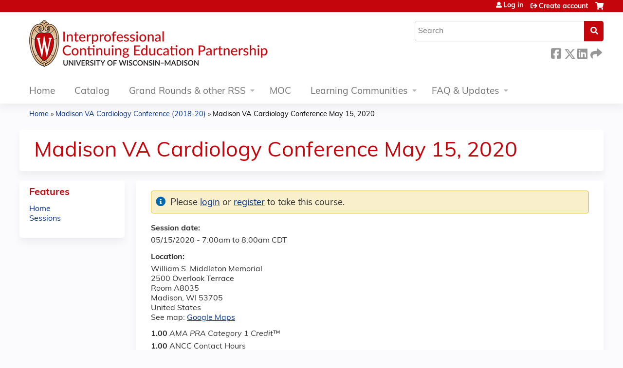

--- FILE ---
content_type: text/html; charset=utf-8
request_url: https://ce.icep.wisc.edu/madison-va-cardiology/content/madison-va-cardiology-conference-may-15-2020
body_size: 8649
content:
<!DOCTYPE html>
<!--[if IEMobile 7]><html class="iem7"  lang="en" dir="ltr"><![endif]-->
<!--[if lte IE 6]><html class="lt-ie10 lt-ie9 lt-ie8 lt-ie7"  lang="en" dir="ltr"><![endif]-->
<!--[if (IE 7)&(!IEMobile)]><html class="lt-ie10 lt-ie9 lt-ie8"  lang="en" dir="ltr"><![endif]-->
<!--[if IE 8]><html class="lt-ie10 lt-ie9"  lang="en" dir="ltr"><![endif]-->
<!--[if IE 9]><html class="lt-ie10"  lang="en" dir="ltr"><![endif]-->
<!--[if (gte IE 10)|(gt IEMobile 7)]><!--><html  lang="en" dir="ltr" prefix="content: http://purl.org/rss/1.0/modules/content/ dc: http://purl.org/dc/terms/ foaf: http://xmlns.com/foaf/0.1/ og: http://ogp.me/ns# rdfs: http://www.w3.org/2000/01/rdf-schema# sioc: http://rdfs.org/sioc/ns# sioct: http://rdfs.org/sioc/types# skos: http://www.w3.org/2004/02/skos/core# xsd: http://www.w3.org/2001/XMLSchema#"><!--<![endif]-->

<head>
  <!--[if IE]><![endif]-->
<link rel="dns-prefetch" href="//netdna.bootstrapcdn.com" />
<link rel="preconnect" href="//netdna.bootstrapcdn.com" />
<link rel="dns-prefetch" href="//www.googletagmanager.com" />
<link rel="preconnect" href="//www.googletagmanager.com" />
<link rel="dns-prefetch" href="//kit.fontawesome.com" />
<link rel="preconnect" href="//kit.fontawesome.com" />
<meta charset="utf-8" />
<link rel="shortcut icon" href="https://ce.icep.wisc.edu/sites/default/files/favicon.ico" type="image/vnd.microsoft.icon" />
<script type="application/ld+json">{
    "@context": "https://schema.org",
    "@graph": [
        {
            "@type": "Course",
            "name": "Madison VA Cardiology Conference May 15, 2020",
            "description": "",
            "provider": {
                "@type": "Organization",
                "name": "UW–Madison ICEP",
                "url": "https://ce.icep.wisc.edu/madison-va-cardiology",
                "logo": {
                    "@type": "ImageObject",
                    "url": "https://ce.icep.wisc.edu/sites/default/files/INTECONTED_color-flush_CEMS_Header.png"
                }
            }
        },
        {
            "@type": "EducationEvent",
            "name": "Madison VA Cardiology Conference May 15, 2020",
            "image": {
                "@type": "ImageObject",
                "url": ""
            },
            "description": "",
            "isAccessibleForFree": "true",
            "startDate": "2020-05-15T07:00:00-05:00",
            "endDate": "2020-05-15T08:00:00-05:00",
            "location": {
                "@type": "Place",
                "name": "William S. Middleton Memorial",
                "url": "",
                "address": {
                    "@type": "PostalAddress",
                    "streetAddress": "2500 Overlook Terrace",
                    "addressLocality": "Madison",
                    "addressRegion": "WI",
                    "postalCode": "53705",
                    "addressCountry": "us"
                }
            },
            "url": "https://ce.icep.wisc.edu/madison-va-cardiology/content/madison-va-cardiology-conference-may-15-2020"
        }
    ]
}</script>
<meta name="generator" content="Drupal 7 (https://www.drupal.org)" />
<link rel="canonical" href="https://ce.icep.wisc.edu/madison-va-cardiology/content/madison-va-cardiology-conference-may-15-2020" />
<link rel="shortlink" href="https://ce.icep.wisc.edu/node/15281" />
  <title>Madison VA Cardiology Conference May 15, 2020 | UW–Madison ICEP</title>

      <meta name="MobileOptimized" content="width">
    <meta name="HandheldFriendly" content="true">
    <meta name="viewport" content="width=device-width">
  
  <link type="text/css" rel="stylesheet" href="/sites/default/files/advagg_css/css__YZMmyCjxADNsxWJVyzxskiYBiPsGboww8DDJoAv1iVA__PqGVjSeXe3e-YM4xspxCavDlyydtEB28TRpZPTEwV5I__1pBwz_HTxEW3FT9rwrRX2NnPvBj92sC6BKEvLor1Rmo.css" media="all" />
<link type="text/css" rel="stylesheet" href="/sites/default/files/advagg_css/css__Bqg1SDmp9CAe6XEIkqmrkRsGk0iHTZHCcB95hCAlYnY__pvxzJdEyVw_5TVP2BBc6RFQHZTlmfsgpKtyMTJgxw8o__1pBwz_HTxEW3FT9rwrRX2NnPvBj92sC6BKEvLor1Rmo.css" media="screen" />
<link type="text/css" rel="stylesheet" href="/sites/default/files/advagg_css/css__uiV7BxSuVM2TROlsAjqvAQK8tDZI6v5VPhb1RLcmJeo__FzTFyc75sYKfqVmXcRWE4ZuQjKAZWpAK1NPROQLnrss__1pBwz_HTxEW3FT9rwrRX2NnPvBj92sC6BKEvLor1Rmo.css" media="all" />
<link type="text/css" rel="stylesheet" href="/sites/default/files/advagg_css/css__DJVWsB9CJVs_1IGdy-_cGuq4r6SVVaWbEnbS1U2p6y4__7g40UeM74r8hkrzDC6Hbb7RReIGNu-Jsb5XAbAPKIeA__1pBwz_HTxEW3FT9rwrRX2NnPvBj92sC6BKEvLor1Rmo.css" media="all" />
<link type="text/css" rel="stylesheet" href="//netdna.bootstrapcdn.com/font-awesome/4.0.3/css/font-awesome.min.css" media="all" />
<link type="text/css" rel="stylesheet" href="/sites/default/files/advagg_css/css__GA5XwGB62MP4gQnGejhm2IUMR3kZmOyf9N4brolY_EA__ZpGAeAWW_B8G11AXAx9dT-QbBUePo3twaY4XuHpZsJM__1pBwz_HTxEW3FT9rwrRX2NnPvBj92sC6BKEvLor1Rmo.css" media="all" />
<link type="text/css" rel="stylesheet" href="/sites/default/files/advagg_css/css__a8sTu7ydobI3ZIy47RvgmSpys_pJ1M_75SUP1imZkJM__65EgINbnXqvqlRd3aCgCeyz-ndV5PDYFsP0xZPLtcaY__1pBwz_HTxEW3FT9rwrRX2NnPvBj92sC6BKEvLor1Rmo.css" media="all" />
<link type="text/css" rel="stylesheet" href="/sites/default/files/advagg_css/css__DuLYUylDjxGy0e76t2itFhgUj9R9AeaiB5rFoM5Rc8c__uy-eSde8xPYWIYAFlTtXTOLavp_MT9JuX45TfVkSJyg__1pBwz_HTxEW3FT9rwrRX2NnPvBj92sC6BKEvLor1Rmo.css" media="print" />
<link type="text/css" rel="stylesheet" href="/sites/default/files/cpn/global.css?t8yayo" media="all" />
  <script src="/sites/default/files/advagg_js/js__AK-CL86gnIqwE9tzw-7GchyFRsasNF--XZ-i8xZPTig__rQaVI3heYo2BXUV133Ia4mgKj3R-xkDs52mhHfLT3rY__1pBwz_HTxEW3FT9rwrRX2NnPvBj92sC6BKEvLor1Rmo.js"></script>
<script>jQuery.migrateMute=true;jQuery.migrateTrace=false;</script>
<script src="/sites/default/files/advagg_js/js__-kvGcXFGWOaU7VpBvvU02ZjXrh74aVMBI8zWEAJByXE__7UycUSDIuB6lhk7Uq-4cbRUz0B4-w8Ee93Q1v03yjyQ__1pBwz_HTxEW3FT9rwrRX2NnPvBj92sC6BKEvLor1Rmo.js"></script>
<script src="/sites/default/files/advagg_js/js__GfRzbIO6VJ5UvXInirwKNGhuiSBoV7Q2-BarnwSB6xg__rFvI742fTngLQYYa0A-5OQY31VP84KnhbZvhJwCXE5w__1pBwz_HTxEW3FT9rwrRX2NnPvBj92sC6BKEvLor1Rmo.js"></script>
<script src="/sites/default/files/advagg_js/js__rXCYSjNzPeK0gMn-5O3oFynC1MagcNBoVZjBL8ukEKA__8VNeyXS2agIBeGgWwuNG1uPtVQSG6MWH1Vv7I5mG86Q__1pBwz_HTxEW3FT9rwrRX2NnPvBj92sC6BKEvLor1Rmo.js"></script>
<script src="/sites/default/files/advagg_js/js__8KvbGt7pg3rWFZpfBAkOSZt0AY5HPYKH5azWM8EAf6c__L2eEneVBI8mj-tmXS8LeItfo0MAG-HKbM1wPhSJfWik__1pBwz_HTxEW3FT9rwrRX2NnPvBj92sC6BKEvLor1Rmo.js"></script>
<script async="async" src="https://www.googletagmanager.com/gtag/js?id=UA-96849455-2"></script>
<script>window.dataLayer = window.dataLayer || [];function gtag(){dataLayer.push(arguments)};gtag("js", new Date());gtag("config", "UA-96849455-2", {"groups":"default","anonymize_ip":true});</script>
<script src="/sites/default/files/advagg_js/js__lMCIO_gwoENlBigI2UOzOKkyG-EeUqOHrxnTec1I-HQ__BsaKROlqVoH1U-25O4BHSOvj0FOd9mpaW6cDEgy8HfE__1pBwz_HTxEW3FT9rwrRX2NnPvBj92sC6BKEvLor1Rmo.js"></script>
<script src="https://kit.fontawesome.com/a38c5c05f8.js"></script>
<script src="/sites/default/files/advagg_js/js__bioOAIAtGKh54p1E5luQ96V2m6brdUxkvHA9TeksM00__u3DxI-y_lXuvF2tqhtdqHcrGw3t7pQfFlgxrVV02cXw__1pBwz_HTxEW3FT9rwrRX2NnPvBj92sC6BKEvLor1Rmo.js"></script>
<script src="/sites/default/files/advagg_js/js__Hb4P6zBByLaIBZA0hfMrut0a2b-f-vAlXzMXjYdGQPQ__JUwkRQTcSkg_MiZ0I9sxHxpLfPlxAgrvizBOIyOJwxQ__1pBwz_HTxEW3FT9rwrRX2NnPvBj92sC6BKEvLor1Rmo.js"></script>
<script>jQuery.extend(Drupal.settings,{"basePath":"\/","pathPrefix":"","setHasJsCookie":0,"ajaxPageState":{"theme":"ce_next","theme_token":"rA9oJU_lK8RiLVB00SPQBwIkLTbk3Zr_45uW75YX20k","css":{"modules\/system\/system.base.css":1,"modules\/system\/system.menus.css":1,"modules\/system\/system.messages.css":1,"modules\/system\/system.theme.css":1,"sites\/all\/modules\/contrib\/tipsy\/stylesheets\/tipsy.css":1,"modules\/book\/book.css":1,"sites\/all\/modules\/contrib\/calendar\/css\/calendar_multiday.css":1,"sites\/all\/modules\/custom\/calendar_plus\/css\/calendar_plus.css":1,"modules\/comment\/comment.css":1,"sites\/default\/modules\/features\/custom\/custom.css":1,"sites\/all\/modules\/contrib\/date\/date_repeat_field\/date_repeat_field.css":1,"sites\/all\/modules\/features\/ethosce_admin\/ethosce-admin.css":1,"sites\/all\/modules\/features\/ethosce_bi\/ethosce_bi.css":1,"sites\/all\/modules\/features\/ethosce_faculty_management\/ethosce_faculty_management.css":1,"sites\/all\/modules\/features\/ethosce_warpwire\/ethosce_warpwire.css":1,"modules\/field\/theme\/field.css":1,"modules\/node\/node.css":1,"modules\/poll\/poll.css":1,"sites\/all\/modules\/contrib\/quiz\/quiz.css":1,"sites\/all\/modules\/contrib\/relation_add\/relation_add.css":1,"sites\/all\/modules\/contrib\/relation_add\/modules\/relation_add_block\/relation_add_block.css":1,"sites\/all\/modules\/contrib\/ubercart\/uc_order\/uc_order.css":1,"sites\/all\/modules\/contrib\/ubercart\/uc_product\/uc_product.css":1,"sites\/all\/modules\/contrib\/ubercart\/uc_store\/uc_store.css":1,"modules\/user\/user.css":1,"sites\/default\/modules\/custom\/uwm_sso\/uwm_sso.css":1,"sites\/all\/modules\/contrib\/workflow\/workflow_admin_ui\/workflow_admin_ui.css":1,"sites\/all\/modules\/contrib\/views\/css\/views.css":1,"sites\/all\/modules\/contrib\/ctools\/css\/ctools.css":1,"\/\/netdna.bootstrapcdn.com\/font-awesome\/4.0.3\/css\/font-awesome.min.css":1,"sites\/all\/modules\/contrib\/panels\/css\/panels.css":1,"sites\/all\/modules\/contrib\/pdm\/pdm.css":1,"sites\/all\/modules\/contrib\/views_tooltip\/views_tooltip.css":1,"sites\/all\/modules\/contrib\/print\/print_ui\/css\/print_ui.theme.css":1,"sites\/all\/modules\/contrib\/date\/date_api\/date.css":1,"sites\/all\/modules\/contrib\/navbar_extras\/modules\/navbar_shiny\/css\/navbar_shiny.css":1,"sites\/all\/libraries\/mmenu\/main\/src\/css\/jquery.mmenu.all.css":1,"sites\/all\/libraries\/mmenu\/icomoon\/icomoon.css":1,"sites\/all\/modules\/contrib\/mmenu\/themes\/mm-basic\/styles\/mm-basic.css":1,"sites\/all\/themes\/ethosce_base\/system.menus.css":1,"sites\/all\/themes\/ethosce_base\/css\/normalize.css":1,"sites\/all\/themes\/ethosce_base\/css\/wireframes.css":1,"sites\/all\/themes\/ethosce_base\/css\/layouts\/responsive-sidebars.css":1,"sites\/all\/themes\/ethosce_base\/css\/page-backgrounds.css":1,"sites\/all\/themes\/ethosce_base\/css\/tabs.css":1,"sites\/all\/themes\/ethosce_base\/css\/pages.css":1,"sites\/all\/themes\/ethosce_base\/css\/blocks.css":1,"sites\/all\/themes\/ethosce_base\/css\/navigation.css":1,"sites\/all\/themes\/ethosce_base\/css\/views-styles.css":1,"sites\/all\/themes\/ethosce_base\/css\/nodes.css":1,"sites\/all\/themes\/ethosce_base\/css\/comments.css":1,"sites\/all\/themes\/ethosce_base\/css\/forms.css":1,"sites\/all\/themes\/ethosce_base\/css\/fields.css":1,"sites\/all\/themes\/ethosce_base\/css\/print.css":1,"sites\/all\/themes\/ce\/css\/ce.css":1,"sites\/all\/themes\/ce\/css\/ce-media-queries.css":1,"sites\/all\/themes\/ce_next\/css\/main.css":1,"sites\/all\/themes\/ce_next\/css\/colors.css":1,"sites\/all\/themes\/ce_next\/css\/media-queries.css":1,"sites\/all\/themes\/ce\/css\/ce-print.css":1,"cpn_global":1},"js":{"sites\/all\/modules\/contrib\/jquery_update\/replace\/jquery\/1.12\/jquery.min.js":1,"sites\/all\/modules\/contrib\/jquery_update\/replace\/jquery-migrate\/1\/jquery-migrate.min.js":1,"misc\/jquery-extend-3.4.0.js":1,"misc\/jquery-html-prefilter-3.5.0-backport.js":1,"misc\/jquery.once.js":1,"misc\/drupal.js":1,"sites\/all\/modules\/contrib\/tipsy\/javascripts\/jquery.tipsy.js":1,"sites\/all\/modules\/contrib\/tipsy\/javascripts\/tipsy.js":1,"sites\/all\/modules\/contrib\/jquery_update\/replace\/ui\/external\/jquery.cookie.js":1,"misc\/form-single-submit.js":1,"sites\/all\/modules\/custom\/calendar_plus\/js\/jquery.equalheights.js":1,"sites\/default\/modules\/features\/custom\/custom.js":1,"sites\/all\/modules\/features\/ethosce_admin\/ethosce-admin.js":1,"sites\/all\/modules\/features\/ethosce_bi\/ethosce_bi.js":1,"sites\/all\/modules\/features\/ethosce_faculty_management\/ethosce_faculty_management.js":1,"sites\/all\/modules\/features\/ethosce_site\/ethosce_site.js":1,"sites\/all\/modules\/features\/ethosce_slideshow\/js\/ethosce_slideshow.js":1,"sites\/all\/modules\/custom\/upload_progress\/js\/upload_progress.js":1,"sites\/all\/modules\/contrib\/pdm\/pdm.js":1,"sites\/all\/modules\/features\/ethosce_courses\/js\/vertical_steps.js":1,"sites\/all\/modules\/contrib\/google_analytics\/googleanalytics.js":1,"https:\/\/www.googletagmanager.com\/gtag\/js?id=UA-96849455-2":1,"sites\/all\/modules\/contrib\/field_group\/field_group.js":1,"https:\/\/kit.fontawesome.com\/a38c5c05f8.js":1,"sites\/all\/modules\/contrib\/mmenu\/js\/mmenu.js":1,"sites\/all\/libraries\/mmenu\/hammer\/hammer.js":1,"sites\/all\/libraries\/mmenu\/jquery.hammer\/jquery.hammer.js":1,"sites\/all\/libraries\/mmenu\/main\/src\/js\/jquery.mmenu.min.all.js":1,"sites\/all\/themes\/ce\/js\/ce.js":1}},"uid":0,"warpwire":{"warpwire_url":"https:\/\/bdf8b572ce20.warpwire.com\/","warpwire_module_path":"sites\/all\/modules\/custom\/warpwire","warpwire_share_default":1,"warpwire_title_default":1,"warpwire_autoplay_default":0,"warpwire_cc_load_policy_default":0,"warpwire_secure_portal_default":1},"tipsy":{"custom_selectors":[{"selector":".tipsy","options":{"fade":1,"gravity":"w","delayIn":0,"delayOut":0,"trigger":"hover","opacity":"0.8","offset":0,"html":0,"tooltip_content":{"source":"attribute","selector":"title"}}},{"selector":".views-tooltip","options":{"fade":1,"gravity":"autoNS","delayIn":0,"delayOut":0,"trigger":"hover","opacity":"0.8","offset":0,"html":1,"tooltip_content":{"source":"attribute","selector":"tooltip-content"}}}]},"mmenu":{"mmenu_left":{"enabled":"1","title":"Left menu","name":"mmenu_left","blocks":[{"module_delta":"ethosce_search|ethosce_search","menu_parameters":{"min_depth":"1"},"title":"\u003Cnone\u003E","collapsed":"0","wrap":"1","module":"ethosce_search","delta":"ethosce_search"},{"module_delta":"system|main-menu","menu_parameters":{"min_depth":"1"},"title":"\u003Cnone\u003E","collapsed":"0","wrap":"1","module":"system","delta":"main-menu"},{"module_delta":"local_tasks_blocks|menu_local_tasks","menu_parameters":{"min_depth":"1"},"title":"\u003Cnone\u003E","collapsed":"0","wrap":"1","module":"local_tasks_blocks","delta":"menu_local_tasks"}],"options":{"classes":"mm-basic","effects":[],"slidingSubmenus":true,"clickOpen":{"open":true,"selector":"#ethosce-mmenu-toggle"},"counters":{"add":true,"update":true},"dragOpen":{"open":true,"pageNode":"body","threshold":100,"maxStartPos":50},"footer":{"add":false,"content":"","title":"Copyright \u00a92017","update":true},"header":{"add":false,"content":"","title":"Site-Install","update":true},"labels":{"collapse":false},"offCanvas":{"enabled":true,"modal":false,"moveBackground":true,"position":"left","zposition":"front"},"searchfield":{"add":false,"addTo":"menu","search":false,"placeholder":"Search","noResults":"No results found.","showLinksOnly":true}},"configurations":{"clone":false,"preventTabbing":false,"panelNodetype":"div, ul, ol","transitionDuration":400,"classNames":{"label":"Label","panel":"Panel","selected":"Selected","buttonbars":{"buttonbar":"anchors"},"counters":{"counter":"Counter"},"fixedElements":{"fixedTop":"FixedTop","fixedBottom":"FixedBottom"},"footer":{"panelFooter":"Footer"},"header":{"panelHeader":"Header","panelNext":"Next","panelPrev":"Prev"},"labels":{"collapsed":"Collapsed"},"toggles":{"toggle":"Toggle","check":"Check"}},"dragOpen":{"width":{"perc":0.8,"min":140,"max":440},"height":{"perc":0.8,"min":140,"max":880}},"offCanvas":{"menuInjectMethod":"prepend","menuWrapperSelector":"body","pageNodetype":"div","pageSelector":"body \u003E div"}},"custom":[],"position":"left"}},"googleanalytics":{"account":["UA-96849455-2"],"trackOutbound":1,"trackMailto":1,"trackDownload":1,"trackDownloadExtensions":"7z|aac|arc|arj|asf|asx|avi|bin|csv|doc(x|m)?|dot(x|m)?|exe|flv|gif|gz|gzip|hqx|jar|jpe?g|js|mp(2|3|4|e?g)|mov(ie)?|msi|msp|pdf|phps|png|ppt(x|m)?|pot(x|m)?|pps(x|m)?|ppam|sld(x|m)?|thmx|qtm?|ra(m|r)?|sea|sit|tar|tgz|torrent|txt|wav|wma|wmv|wpd|xls(x|m|b)?|xlt(x|m)|xlam|xml|z|zip"},"currentPath":"node\/15281","currentPathIsAdmin":false,"urlIsAjaxTrusted":{"\/search":true},"field_group":{"hidden":"full"},"ogContext":{"groupType":"node","gid":"1958"}});</script>
      <!--[if lt IE 9]>
    <script src="/sites/all/themes/zen/js/html5-respond.js"></script>
    <![endif]-->
  </head>
<body class="html not-front not-logged-in one-sidebar sidebar-first page-node page-node- page-node-15281 node-type-group-event-series-event og-context og-context-node og-context-node-1958 section-content title-length-small title-length-45 not-homepage  no-tabs no-course-image  course-15281 course-live no-course-sidebar no-search-sidebar no-uc-cart not-admin-theme user-non-sso" >
  <div id="wrapper">
    <div id="page-wrapper">
              <p id="skip-link">
          <a href="#main-content" class="element-invisible element-focusable">Jump to content</a>
        </p>
                  
<div id="header-wrapper">
  <header id="header">
    <div id="header-inner" class="clearfix">
              <a href="/" title="Home" rel="home" id="logo"><img src="https://ce.icep.wisc.edu/sites/default/files/INTECONTED_color-flush_CEMS_Header.png" alt="Home" /></a>
      
              <div id="name-and-slogan">
                      <h1 id="site-name">
              <a href="/" title="Home" rel="home"><span>UW–Madison ICEP</span></a>
            </h1>
          
                  </div><!-- /#name-and-slogan -->
            <div id="header-right">
          <div class="header__region region region-header">
    <div id="block-ethosce-search-ethosce-search" class="block block-ethosce-search first odd">

    
  <div class="content">
    <form action="/search" method="post" id="ethosce-search-form" accept-charset="UTF-8"><div><div class="container-inline form-wrapper" id="edit-ethosce-search"><div class="form-item form-type-textfield form-item-text">
  <div class="field-label"><label  class="element-invisible" for="edit-text">Search</label> </div>
 <input placeholder="Search" type="text" id="edit-text" name="text" value="" size="20" maxlength="128" class="form-text" />
</div>
<input type="submit" id="edit-submit" name="op" value="Search" class="form-submit" /></div><input type="hidden" name="form_build_id" value="form-hSZv8Mj7lzGstHdcRrGTl4VJ9e7UKImsycLUz-xt55Y" />
<input type="hidden" name="form_id" value="ethosce_search_form" />
</div></form>  </div>
</div>
<div id="ethosce-user-links-wrapper" class="clearfix">
  <div id="ethosce-mmenu-toggle">Open menu</div>  <div id="uc-cart-link"><a href="/madison-va-cardiology/user/login?destination=node/15281" class="no-items" data-count="0"><span>Cart</span></a></div>  <div id="block-system-user-menu" class="block block-system block-menu even" role="navigation">
    <div class="content">
      <ul class="menu"><li class="menu__item is-leaf first leaf"><a href="/madison-va-cardiology/user/login?destination=node/15281" class="menu__link">Log in</a></li>
<li class="menu__item is-leaf last leaf"><a href="/madison-va-cardiology/user/register?destination=node/15281" title="" class="menu__link">Create account</a></li>
</ul>    </div>
  </div>
  </div>
<div id="block-service-links-service-links" class="block block-service-links last odd">

    <h3 class="block__title block-title">Bookmark/Search this post</h3>
  
  <div class="content">
    <div class="service-links"><div class="item-list"><ul><li class="first"><a href="https://www.facebook.com/sharer.php?u=https%3A//ce.icep.wisc.edu/node/15281&amp;t=Madison%20VA%20Cardiology%20Conference%20May%2015%2C%202020" title="Share this page on Facebook" class="service-links-facebook" rel="nofollow" target="_blank"><img typeof="foaf:Image" src="https://ce.icep.wisc.edu/sites/all/themes/ce/css/images/facebook.png" alt="Facebook logo" /> Facebook</a></li>
<li><a href="https://x.com/intent/post?url=https%3A//ce.icep.wisc.edu/node/15281&amp;text=Madison%20VA%20Cardiology%20Conference%20May%2015%2C%202020" title="Share this on X" class="service-links-twitter" rel="nofollow" target="_blank"><img typeof="foaf:Image" src="https://ce.icep.wisc.edu/sites/all/themes/ce/css/images/twitter.png" alt="X logo" /> X</a></li>
<li><a href="https://www.linkedin.com/shareArticle?mini=true&amp;url=https%3A//ce.icep.wisc.edu/node/15281&amp;title=Madison%20VA%20Cardiology%20Conference%20May%2015%2C%202020&amp;summary=&amp;source=UW%E2%80%93Madison%20ICEP" title="Share this page on LinkedIn" class="service-links-linkedin" rel="nofollow" target="_blank"><img typeof="foaf:Image" src="https://ce.icep.wisc.edu/sites/all/themes/ce/css/images/linkedin.png" alt="LinkedIn logo" /> LinkedIn</a></li>
<li class="last"><a href="https://ce.icep.wisc.edu/madison-va-cardiology/forward?path=node/15281" title="Send this page to a friend" class="service-links-forward" rel="nofollow" target="_blank"><img typeof="foaf:Image" src="https://ce.icep.wisc.edu/sites/all/themes/ce/css/images/forward.png" alt="Forward logo" /> Forward</a></li>
</ul></div></div>  </div>
</div>
  </div>
      </div>
    </div><!--/#header-inner-->
  </header>

  <div id="navigation-outer">
    <div id="navigation">
      <div id="topnav-inner">
                  <nav id="main-menu">
            <ul class="menu"><li class="menu__item is-collapsed first collapsed"><a href="/" title="" class="menu__link">Home</a></li>
<li class="menu__item is-leaf leaf"><a href="/courses" title="" class="menu__link">Catalog</a></li>
<li class="menu__item is-expanded expanded"><a href="/series" title="" class="menu__link">Grand Rounds &amp; other RSS</a><ul class="menu"><li class="menu__item is-leaf first leaf"><a href="/madison-va-cardiology/series" title="" class="menu__link">Live Grand Rounds, Journal Club, Case Conference</a></li>
<li class="menu__item is-leaf last leaf"><a href="/madison-va-cardiology/enduring-rss" class="menu__link">Online/Enduring Grand Rounds</a></li>
</ul></li>
<li class="menu__item is-leaf leaf"><a href="/uw-moc" title="" class="menu__link">MOC</a></li>
<li class="menu__item is-expanded expanded"><a href="/og" title="" class="menu__link">Learning Communities</a><ul class="menu"><li class="menu__item is-leaf first leaf"><a href="/home" class="menu__link">Clinical Teaching Learning Community</a></li>
<li class="menu__item is-leaf leaf"><a href="/group/mental-health" class="menu__link">Mental Health</a></li>
<li class="menu__item is-leaf last leaf"><a href="/obesity" title="The Pediatric Obesity learning community provides a forum for health professionals concerned about pediatric obesity prevention, management and treatment to engage in interactive online courses such as Nutrition and Healthy Life Choices, Lipid Management, and Patient and Family Communication with more to come; network with colleagues via discussions related to the topic; and, follow news related to emerging research and public health trends." class="menu__link">Pediatric Obesity</a></li>
</ul></li>
<li class="menu__item is-expanded last expanded"><a href="/content/about-icep" title="" class="menu__link">FAQ &amp; Updates</a><ul class="menu"><li class="menu__item is-leaf first leaf"><a href="/madison-va-cardiology/content/get-updates" title="" class="menu__link">Update Email Preferences</a></li>
<li class="menu__item is-leaf leaf"><a href="/faq" class="menu__link">Frequently Asked Questions</a></li>
<li class="menu__item is-leaf leaf"><a href="/activity-planners" class="menu__link">Planning CE</a></li>
<li class="menu__item is-leaf leaf"><a href="/content/about-icep" class="menu__link">About ICEP</a></li>
<li class="menu__item is-leaf last leaf"><a href="/madison-va-cardiology/content/contact-us" class="menu__link">Contact Us</a></li>
</ul></li>
</ul>          </nav>
        
      </div><!--/#topnav-inner-->
    </div><!-- /#navigation -->

          <div id="crumbs">
        <div id="crumbs-inner" class="clearfix">
          <div id="breadcrumb-container">
            <h2 class="element-invisible">You are here</h2><div class="breadcrumb"><a href="/">Home</a> » <a href="/madison-va-cardiology/series/madison-va-cardiology-conference-2018-20">Madison VA Cardiology Conference (2018-20)</a> » <a href="/madison-va-cardiology/content/madison-va-cardiology-conference-may-15-2020" class="active">Madison VA Cardiology Conference May 15, 2020</a></div>          </div>
        </div>
      </div>
      </div><!-- /#navigation-outer -->


      <div id="title-container">
      <div id="title-container-inner" class="clearfix">
                                  <h1 class="title" id="page-title">Madison VA Cardiology Conference May 15, 2020</h1>
                      </div>
    </div>
  
</div><!--/#header-wrapper-->

<div id="page">
  <div id="main-wrapper">
    <div id="main">
      
            <div id="content" class="column" role="main">
                        <a id="main-content"></a>
                <div id="content-area">
                                        


<div  about="/madison-va-cardiology/content/madison-va-cardiology-conference-may-15-2020" typeof="sioc:Item foaf:Document" class="ds-1col node node-group-event-series-event view-mode-full clearfix">

  
  <div class="field field-name-field-course-event-date field-type-date field-label-above"><div class="field-label">Session date:&nbsp;</div><div class="field-items"><div class="field-item even"><span class="date-display-single">05/15/2020 - <span class="date-display-range"><span class="date-display-start" property="dc:date" datatype="xsd:dateTime" content="2020-05-15T07:00:00-05:00">7:00am</span> to <span class="date-display-end" property="dc:date" datatype="xsd:dateTime" content="2020-05-15T08:00:00-05:00">8:00am</span></span> CDT</span></div></div></div><div class="field field-name-field-course-location field-type-location field-label-above"><div class="field-label">Location:&nbsp;</div><div class="field-items"><div class="field-item even"><div class="location vcard">
  <div class="adr">
          <span class="fn">William S. Middleton Memorial</span>
              <div class="street-address">
        2500 Overlook Terrace      </div>
              <span class="additional">
         Room A8035      </span>
              <div class="city-province clearfix">
              <span class="locality">Madison</span>,               <span class="region">WI</span>
              <span class="postal-code">53705</span>
              </div>
              <div class="country-name">United States</div>
                                          </div>
      <div class="map-link">
      <div class="location map-link">See map: <a href="https://maps.google.com?q=2500+Overlook+Terrace%2C+Madison%2C+WI%2C+53705%2C+us">Google Maps</a></div>    </div>
  </div>
</div></div></div><div class="item-list"><ul class="course-credit-list"><li class="course-credit-ama first"><span class="course-credit-amount">1.00</span> <span class="course-credit-title"><em>AMA PRA Category 1 Credit</em>&trade;</span></li>
<li class="course-credit-ancc"><span class="course-credit-amount">1.00</span> <span class="course-credit-title">ANCC Contact Hours</span></li>
<li class="course-credit-university-of-wisconsin last"><span class="course-credit-amount">1.00</span> <span class="course-credit-title">University of Wisconsin–Madison Continuing Education Hours</span></li>
</ul></div><div class="field field-name-add-to-calendar field-type-ds field-label-above"><div class="field-label">Add to calendar:&nbsp;</div><div class="field-items"><div class="field-item even"><div class="item-list"><ul><li class="cal-link google first"><a href="https://www.google.com/calendar/event?action=TEMPLATE&amp;text=Madison%20VA%20Cardiology%20Conference%20May%2015%2C%202020&amp;dates=20200515T120000Z/20200515T130000Z&amp;sprop=website%3Ace.icep.wisc.edu&amp;location=William%20S.%20Middleton%20Memorial%5C%2C%202500%20Overlook%20Terrace%5C%2C%20Room%20A8035%5C%2C%20Madison%5C%2C%20WI%5C%2C%2053705%5C%2C%20United%20States&amp;details=&amp;website=https%3A//ce.icep.wisc.edu/madison-va-cardiology/content/madison-va-cardiology-conference-may-15-2020" title="Google calendar" target="_blank">Add to google calendar</a></li>
<li class="cal-link yahoo"><a href="http://calendar.yahoo.com/?v=60&amp;TITLE=Madison%20VA%20Cardiology%20Conference%20May%2015%2C%202020&amp;ST=20200515T070000&amp;DUR=0100&amp;URL=ce.icep.wisc.edu&amp;in_loc=William%20S.%20Middleton%20Memorial%5C%2C%202500%20Overlook%20Terrace%5C%2C%20Room%20A8035%5C%2C%20Madison%5C%2C%20WI%5C%2C%2053705%5C%2C%20United%20States" title="Yahoo calendar" target="_blank">Add to yahoo calendar</a></li>
<li class="cal-link ical"><a href="/madison-va-cardiology/node/15281/addtocal.ics" title="iCal" target="_blank">Add to iCalendar</a></li>
<li class="cal-link outlook last"><a href="/madison-va-cardiology/node/15281/addtocal.ics" title="Outlook" target="_blank">Add to Outlook</a></li>
</ul></div></div></div></div><div class="course-restriction"><div class="course-restriction-message">Please <a href="/madison-va-cardiology/user/login?destination=node/15281">login</a> or <a href="/madison-va-cardiology/user/register?destination=node/15281">register</a> to take this course.</div></div><div class="convey-discloser-report" data-token="" data-policy-id="64" data-discloser-list-id="11828" data-report-key="COI_EXTERNAL_REPORT">Discloser List CME Internal Report</div>
<script id="convey-widget-loader" data-base-url="https://convey.aamc.org" async="" src="https://convey.aamc.org/convey-widgets/convey-widget.js"></script>
</div>

                  </div>
              </div><!-- /#content -->

      
              <aside class="sidebars">
                      <section class="region region-sidebar-first column sidebar">
    <div id="block-menu-features" class="block block-menu first last odd" role="navigation">

    <h3 class="block__title block-title">Features</h3>
  
  <div class="content">
    <ul class="menu"><li class="menu__item is-leaf first leaf"><a href="/madison-va-cardiology" class="menu__link front">Home</a></li>
<li class="menu__item is-leaf last leaf"><a href="/madison-va-cardiology/series-events" class="menu__link series-events">Sessions</a></li>
</ul>  </div>
</div>
  </section>
                  </aside><!-- /.sidebars -->
                </div><!-- /#main -->
  </div><!-- /#main-wrapper -->

</div><!-- /#page -->

<footer id="footer">
  <div id="footer-inner" class="clearfix">
    <footer itemscope="itemscope" itemtype="http://schema.org/WPFooter"><p><img alt="University of Wisconsin School of Medicine and Public Health Logo" style="height: 50px; width: 350px; float: left;" class="media-element file-wysiwyg" data-delta="1" typeof="foaf:Image" src="https://ce.icep.wisc.edu/sites/default/files/media/2022-03/SCHOMEDIPU_color-flush.png" width="350" height="50" />Copyright © 2026<span style="font-size:12.0pt"><span style="font-family:&quot;Times New Roman&quot;,serif"> </span></span> Board of Regents of the University of Wisconsin System. All Rights Reserved.<br /><a href="http://www.wisc.edu/privacy-statement/" target="_blank">Privacy Statement</a><br /><a href="https://compliance.wisc.edu/hipaa/" target="_blank">HIPAA Guidelines</a></p></footer>    <a id="ethosce-footer-callout" href="https://www.ethosce.com">Powered by the EthosCE Learning Management System, a continuing education LMS.</a>
  </div>
</footer>



    </div>
      <div class="region region-page-bottom">
    
<nav id="mmenu_left" class="mmenu-nav clearfix">
  <ul>
                                    <li class="mmenu-block-wrap"><span><div id="block-ethosce-search-ethosce-search--2" class="block block-ethosce-search first odd">

    
  <div class="content">
    <form action="/search" method="post" id="ethosce-search-form--3" accept-charset="UTF-8"><div><div class="container-inline form-wrapper" id="edit-ethosce-search--3"><div class="form-item form-type-textfield form-item-text">
  <div class="field-label"><label  class="element-invisible" for="edit-text--3">Search</label> </div>
 <input placeholder="Search" type="text" id="edit-text--3" name="text" value="" size="20" maxlength="128" class="form-text" />
</div>
<input type="submit" id="edit-submit--3" name="op" value="Search" class="form-submit" /></div><input type="hidden" name="form_build_id" value="form-NQMfz8ETxnBGu5wjd0-GCLxjcScNINOCcigEsXAgfvA" />
<input type="hidden" name="form_id" value="ethosce_search_form" />
</div></form>  </div>
</div>
</span></li>
                                                  <li class="mmenu-block-wrap"><span><ul class="mmenu-mm-list-level-1"><li class="mmenu-mm-list-mlid-2135 mmenu-mm-list-path-front"><a href="/" class="mmenu-mm-list "><i class="icon-home"></i><span class="mmenu-block-title">Home</span></a></li><li class="mmenu-mm-list-mlid-3793 mmenu-mm-list-path-courses"><a href="/courses" class="mmenu-mm-list "><i class="icon-list2"></i><span class="mmenu-block-title">Catalog</span></a></li><li class="mmenu-mm-list-mlid-3207 mmenu-mm-list-path-series"><a href="/series" class="mmenu-mm-list "><i class="icon-list2"></i><span class="mmenu-block-title">Grand Rounds & other RSS</span></a><ul class="mmenu-mm-list-level-2"><li class="mmenu-mm-list-mlid-5264 mmenu-mm-list-path-series"><a href="/madison-va-cardiology/series" class="mmenu-mm-list "><i class="icon-list2"></i><span class="mmenu-block-title">Live Grand Rounds, Journal Club, Case Conference</span></a></li><li class="mmenu-mm-list-mlid-5265 mmenu-mm-list-path-node-12895"><a href="/madison-va-cardiology/enduring-rss" class="mmenu-mm-list "><i class="icon-list2"></i><span class="mmenu-block-title">Online/Enduring Grand Rounds</span></a></li></ul></li><li class="mmenu-mm-list-mlid-4274 mmenu-mm-list-path-node-4420"><a href="/uw-moc" class="mmenu-mm-list "><i class="icon-list2"></i><span class="mmenu-block-title">MOC</span></a></li><li class="mmenu-mm-list-mlid-1334 mmenu-mm-list-path-og"><a href="/og" class="mmenu-mm-list "><i class="icon-list2"></i><span class="mmenu-block-title">Learning Communities</span></a><ul class="mmenu-mm-list-level-2"><li class="mmenu-mm-list-mlid-2710 mmenu-mm-list-path-node-531"><a href="/home" class="mmenu-mm-list "><i class="icon-list2"></i><span class="mmenu-block-title">Clinical Teaching Learning Community</span></a></li><li class="mmenu-mm-list-mlid-3785 mmenu-mm-list-path-node-3732"><a href="/group/mental-health" class="mmenu-mm-list "><i class="icon-list2"></i><span class="mmenu-block-title">Mental Health</span></a></li><li class="mmenu-mm-list-mlid-2638 mmenu-mm-list-path-node-264"><a href="/obesity" class="mmenu-mm-list "><i class="icon-list2"></i><span class="mmenu-block-title">Pediatric Obesity</span></a></li></ul></li><li class="mmenu-mm-list-mlid-2200 mmenu-mm-list-path-node-223"><a href="/content/about-icep" class="mmenu-mm-list "><i class="icon-list2"></i><span class="mmenu-block-title">FAQ & Updates</span></a><ul class="mmenu-mm-list-level-2"><li class="mmenu-mm-list-mlid-6589 mmenu-mm-list-path-node-24237"><a href="/madison-va-cardiology/content/get-updates" class="mmenu-mm-list "><i class="icon-list2"></i><span class="mmenu-block-title">Update Email Preferences</span></a></li><li class="mmenu-mm-list-mlid-4703 mmenu-mm-list-path-node-8101"><a href="/faq" class="mmenu-mm-list "><i class="icon-list2"></i><span class="mmenu-block-title">Frequently Asked Questions</span></a></li><li class="mmenu-mm-list-mlid-2199 mmenu-mm-list-path-node-224"><a href="/activity-planners" class="mmenu-mm-list "><i class="icon-list2"></i><span class="mmenu-block-title">Planning CE</span></a></li><li class="mmenu-mm-list-mlid-2184 mmenu-mm-list-path-node-223"><a href="/content/about-icep" class="mmenu-mm-list "><i class="icon-list2"></i><span class="mmenu-block-title">About ICEP</span></a></li><li class="mmenu-mm-list-mlid-9656 mmenu-mm-list-path-node-40516"><a href="/madison-va-cardiology/content/contact-us" class="mmenu-mm-list "><i class="icon-list2"></i><span class="mmenu-block-title">Contact Us</span></a></li></ul></li></ul></span></li>
                    </ul>
</nav>
  </div>
  </div>
</body>
</html>
